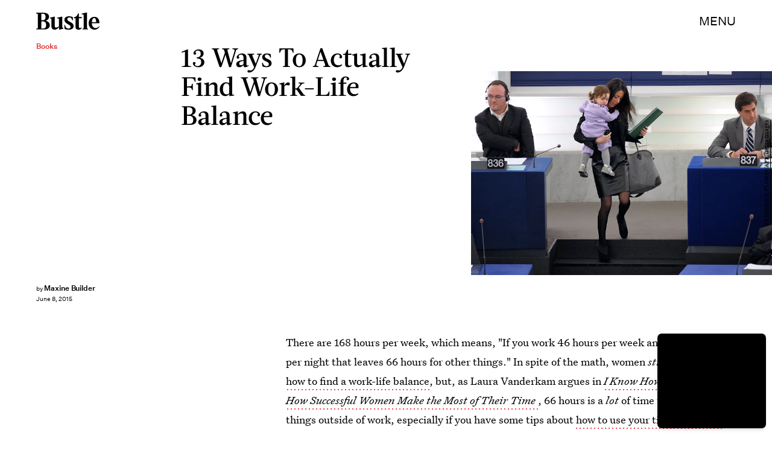

--- FILE ---
content_type: text/html; charset=utf-8
request_url: https://www.google.com/recaptcha/api2/aframe
body_size: 268
content:
<!DOCTYPE HTML><html><head><meta http-equiv="content-type" content="text/html; charset=UTF-8"></head><body><script nonce="X76Jrj8OFMadzAsAtCZ4LA">/** Anti-fraud and anti-abuse applications only. See google.com/recaptcha */ try{var clients={'sodar':'https://pagead2.googlesyndication.com/pagead/sodar?'};window.addEventListener("message",function(a){try{if(a.source===window.parent){var b=JSON.parse(a.data);var c=clients[b['id']];if(c){var d=document.createElement('img');d.src=c+b['params']+'&rc='+(localStorage.getItem("rc::a")?sessionStorage.getItem("rc::b"):"");window.document.body.appendChild(d);sessionStorage.setItem("rc::e",parseInt(sessionStorage.getItem("rc::e")||0)+1);localStorage.setItem("rc::h",'1769334246219');}}}catch(b){}});window.parent.postMessage("_grecaptcha_ready", "*");}catch(b){}</script></body></html>